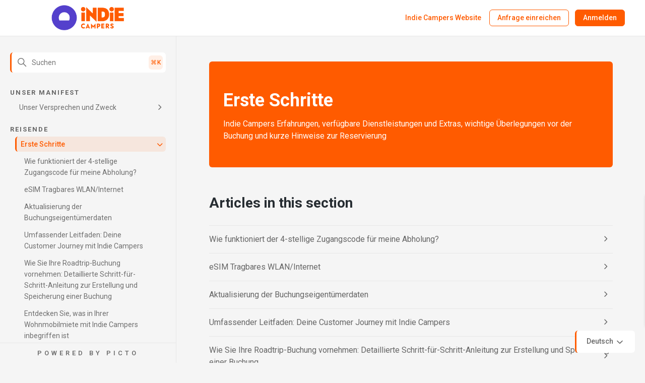

--- FILE ---
content_type: text/html; charset=utf-8
request_url: https://help.indiecampers.com/hc/de/sections/360005534838-Erste-Schritte
body_size: 6143
content:
<!DOCTYPE html>
<html dir="ltr" lang="de">
<head>
  <meta charset="utf-8" />
  <!-- v26833 -->


  <title>Erste Schritte &ndash; Indie Campers Kundencenter</title>

  

  <meta name="description" content="Indie Campers Erfahrungen, verfügbare Dienstleistungen und Extras, wichtige Überlegungen vor der Buchung und kurze Hinweise zur Reservierung" /><link rel="canonical" href="https://help.indiecampers.com/hc/de/sections/360005534838-Erste-Schritte">
<link rel="alternate" hreflang="de" href="https://help.indiecampers.com/hc/de/sections/360005534838-Erste-Schritte">
<link rel="alternate" hreflang="en-us" href="https://help.indiecampers.com/hc/en-us/sections/360005534838-Getting-Started">
<link rel="alternate" hreflang="es" href="https://help.indiecampers.com/hc/es/sections/360005534838-Empezar">
<link rel="alternate" hreflang="fr" href="https://help.indiecampers.com/hc/fr/sections/360005534838-Pour-Commencer">
<link rel="alternate" hreflang="it" href="https://help.indiecampers.com/hc/it/sections/360005534838-Come-Iniziare">
<link rel="alternate" hreflang="nl-nl" href="https://help.indiecampers.com/hc/nl-nl/sections/360005534838-Aan-de-slag">
<link rel="alternate" hreflang="pt-pt" href="https://help.indiecampers.com/hc/pt-pt/sections/360005534838-Come%C3%A7ar">
<link rel="alternate" hreflang="x-default" href="https://help.indiecampers.com/hc/en-us/sections/360005534838-Getting-Started">

  <link rel="stylesheet" href="//static.zdassets.com/hc/assets/application-f34d73e002337ab267a13449ad9d7955.css" media="all" id="stylesheet" />
  <link rel="stylesheet" type="text/css" href="/hc/theming_assets/9756053/360000773398/style.css?digest=37028290578961">

  <link rel="icon" type="image/x-icon" href="/hc/theming_assets/01J3MNWFAPQC692M687VPQRBAB">

    <script async src="https://www.googletagmanager.com/gtag/js?id=G-BWTWNNZHWW"></script>
<script>
  window.dataLayer = window.dataLayer || [];
  function gtag(){dataLayer.push(arguments);}
  gtag('js', new Date());
  gtag('config', 'G-BWTWNNZHWW');
</script>


  <meta content="width=device-width, initial-scale=1.0" name="viewport" />
<!-- Make the translated search clear button label available for use in JS -->
<!-- See buildClearSearchButton() in script.js -->
<script type="text/javascript">window.searchClearButtonLabelLocalized = "Suche zurücksetzen";</script>
<script src="https://ajax.googleapis.com/ajax/libs/jquery/3.6.0/jquery.min.js"></script>
<script src="https://cdnjs.cloudflare.com/ajax/libs/fancybox/3.5.7/jquery.fancybox.min.js"></script>
<link rel="stylesheet" href="https://cdnjs.cloudflare.com/ajax/libs/fancybox/3.5.7/jquery.fancybox.css">
<link rel="stylesheet" href="https://cdnjs.cloudflare.com/ajax/libs/font-awesome/6.2.0/css/all.min.css">

<link rel="stylesheet" href="https://unpkg.com/tooltipster@4.2.8/dist/css/tooltipster.bundle.min.css" />
<script src="https://unpkg.com/tooltipster@4.2.8/dist/js/tooltipster.bundle.min.js"></script>

<!-- IMPORT GOOGLE FONTS -->
<link rel="preconnect" href="https://fonts.googleapis.com">
<link rel="preconnect" href="https://fonts.gstatic.com" crossorigin>
<link href="https://fonts.googleapis.com/css2?family=Alegreya:ital,wght@0,400;0,500;0,600;0,700;0,800;0,900;1,400;1,500;1,600;1,700;1,800;1,900&family=Lato:ital,wght@0,100;0,300;0,400;0,700;0,900;1,100;1,300;1,400;1,700;1,900&family=Montserrat:ital,wght@0,100;0,200;0,300;0,400;0,500;0,600;0,700;0,800;0,900;1,100;1,200;1,300;1,400;1,500;1,600;1,700;1,800;1,900&family=Open+Sans:ital,wght@0,300;0,400;0,500;0,600;0,700;0,800;1,300;1,400;1,500;1,600;1,700;1,800&family=Oswald:wght@200;300;400;500;600;700&family=Poppins:ital,wght@0,100;0,200;0,300;0,400;0,500;0,600;0,700;0,800;0,900;1,100;1,200;1,300;1,400;1,500;1,600;1,700;1,800;1,900&family=Raleway:ital,wght@0,100;0,200;0,300;0,400;0,500;0,600;0,700;0,800;0,900;1,100;1,200;1,300;1,400;1,500;1,600;1,700;1,800;1,900&family=Roboto:ital,wght@0,100;0,300;0,400;0,500;0,700;0,900;1,100;1,300;1,400;1,500;1,700;1,900&display=swap" rel="stylesheet">
<script> var assetsPictoApp = ""; </script>
  
</head>
<body class="">
  
  
  

  <a class="skip-navigation" tabindex="1" href="#main-content">Zum Hauptinhalt gehen</a>

<header class="header">
  <div class="header-container">
    <div class="logo">
      <a title="Home" href="/hc/de">
        <img src="/hc/theming_assets/01JXFTYVWHW4T0ESG20Q90T9QP" alt="Homepage für Help Center „Indie Campers Kundencenter“" />
        
      </a>
    </div>

    <div class="nav-wrapper-desktop">
      <nav class="user-nav" id="user-nav">
        <ul class="user-nav-list">
          
          <li><a href="https://indiecampers.com/" class='nav-link' target="_blank">Indie Campers Website</a></li>
          
          <li></li>
          <li><a class="nav-link submit-a-request" href="/hc/de/requests/new">Anfrage einreichen</a></li>
          
            <li>
              <a class="nav-link sign-in" rel="nofollow" data-auth-action="signin" title="Öffnet ein Dialogfeld" role="button" href="/hc/de/signin?return_to=https%3A%2F%2Fhelp.indiecampers.com%2Fhc%2Fde%2Fsections%2F360005534838-Erste-Schritte">
                Anmelden
              </a>
            </li>
          
        </ul>
      </nav>
      
    </div>

    <div class="nav-wrapper-mobile">
      <button class="mobile-search-btn" onclick="toggleMobileSearch()"><i class="fa-regular fa-magnifying-glass"></i></button>
      
      <button class="menu-button-mobile" aria-controls="user-nav-mobile" aria-expanded="false" aria-label="Navigationsmenü öffnen/schließen">
        <div class="icon-menu">
          <div></div>
          <div></div>
          <div></div>
        </div>
      </button>
    </div>
  </div>
  
  <div class="mobile-search-container">
    <div class="container">
      <div class="search-container">
        <svg xmlns="http://www.w3.org/2000/svg" width="12" height="12" focusable="false" viewBox="0 0 12 12" class="search-icon" aria-hidden="true">
          <circle cx="4.5" cy="4.5" r="4" fill="none" stroke="currentColor"/>
          <path stroke="currentColor" stroke-linecap="round" d="M11 11L7.5 7.5"/>
        </svg>
        <form role="search" class="search" data-search="" data-instant="true" autocomplete="off" action="/hc/de/search" accept-charset="UTF-8" method="get"><input type="hidden" name="utf8" value="&#x2713;" autocomplete="off" /><input type="search" name="query" id="query" placeholder="Suchen" autocomplete="off" aria-label="Suchen" /></form>
      </div>
    </div>
  </div>
</header>



<div class="pt-mobile-menu-container" aria-expanded="false">
  <div class="pt-side-logo">
      <a title="Home" href="/hc/de">
        <img src="/hc/theming_assets/01JXFTYVWHW4T0ESG20Q90T9QP" alt="Homepage für Help Center „Indie Campers Kundencenter“" />
        
      </a>
  </div>
	<nav class="menu-list-mobile" id="user-nav-mobile">
        <ul class="menu-list-mobile-items">
          
            <li class="item">
              <a role="menuitem" rel="nofollow" data-auth-action="signin" title="Öffnet ein Dialogfeld" href="/hc/de/signin?return_to=https%3A%2F%2Fhelp.indiecampers.com%2Fhc%2Fde%2Fsections%2F360005534838-Erste-Schritte">
                Anmelden
              </a>
            </li>
          
          
          <li class="item"><a href="https://indiecampers.com/" target="_blank">Indie Campers Website</a></li>
          
          <li class="item"></li>
          <li class="item"><a class="submit-a-request" role="menuitem" href="/hc/de/requests/new">Anfrage einreichen</a></li>
          
          </li>
        </ul>
      </nav>

			<aside class="mobile-knowledge-tree">
        <div class="kt-container">
          <div id="kt-body" class="kt-body" data-sort_by="position" data-sort_order="asc">
          </div>
        </div>
      </aside>
</div>


  <main role="main">
    <div class="main-content">
    <aside class="knowledge-tree">
    <div class="kt-container">
      <div class="search-container">
        <svg xmlns="http://www.w3.org/2000/svg" width="12" height="12" focusable="false" viewBox="0 0 12 12" class="search-icon" aria-hidden="true">
          <circle cx="4.5" cy="4.5" r="4" fill="none" stroke="currentColor"/>
          <path stroke="currentColor" stroke-linecap="round" d="M11 11L7.5 7.5"/>
        </svg>
        <form role="search" class="search" data-search="" data-instant="true" autocomplete="off" action="/hc/de/search" accept-charset="UTF-8" method="get"><input type="hidden" name="utf8" value="&#x2713;" autocomplete="off" /><input type="search" name="query" id="query" placeholder="Suchen" autocomplete="off" aria-label="Suchen" /></form>
    	</div>
      <div id="kt-body" class="kt-body" data-sort_by="position" data-sort_order="asc">
      </div>
    </div>
  </aside>
  <div class="content section-page">
    <div class="container">
      <section id="main-content" class="section-content">
        <header class="page-header section-page-header">
          <h1>Erste Schritte</h1>
          
            <p class="page-header-description">Indie Campers Erfahrungen, verfügbare Dienstleistungen und Extras, wichtige Überlegungen vor der Buchung und kurze Hinweise zur Reservierung</p>
          
        </header>

        

        

        
        <h2 class="picto-aits"></h2>
          <ul class="article-list">
            
              <li class="article-list-item ">
                <a href="/hc/de/articles/32655065053713-Wie-funktioniert-der-4-stellige-Zugangscode-f%C3%BCr-meine-Abholung" class="article-list-link"> Wie funktioniert der 4-stellige Zugangscode für meine Abholung? </a>
              </li>
            
              <li class="article-list-item ">
                <a href="/hc/de/articles/29094420529425-eSIM-Tragbares-WLAN-Internet" class="article-list-link"> eSIM Tragbares WLAN/Internet </a>
              </li>
            
              <li class="article-list-item ">
                <a href="/hc/de/articles/27955372162833-Aktualisierung-der-Buchungseigent%C3%BCmerdaten" class="article-list-link"> Aktualisierung der Buchungseigentümerdaten </a>
              </li>
            
              <li class="article-list-item ">
                <a href="/hc/de/articles/17319059073041-Umfassender-Leitfaden-Deine-Customer-Journey-mit-Indie-Campers" class="article-list-link"> Umfassender Leitfaden: Deine Customer Journey mit Indie Campers </a>
              </li>
            
              <li class="article-list-item ">
                <a href="/hc/de/articles/12146918516497-Wie-Sie-Ihre-Roadtrip-Buchung-vornehmen-Detaillierte-Schritt-f%C3%BCr-Schritt-Anleitung-zur-Erstellung-und-Speicherung-einer-Buchung" class="article-list-link"> Wie Sie Ihre Roadtrip-Buchung vornehmen: Detaillierte Schritt-für-Schritt-Anleitung zur Erstellung und Speicherung einer Buchung </a>
              </li>
            
              <li class="article-list-item ">
                <a href="/hc/de/articles/360019400838-Entdecken-Sie-was-in-Ihrer-Wohnmobilmiete-mit-Indie-Campers-inbegriffen-ist" class="article-list-link"> Entdecken Sie, was in Ihrer Wohnmobilmiete mit Indie Campers inbegriffen ist </a>
              </li>
            
              <li class="article-list-item ">
                <a href="/hc/de/articles/4416490573713-Wie-kann-ich-das-richtige-Wohnmobil-f%C3%BCr-meinen-Roadtrip-ausw%C3%A4hlen" class="article-list-link"> Wie kann ich das richtige Wohnmobil für meinen Roadtrip auswählen? </a>
              </li>
            
              <li class="article-list-item ">
                <a href="/hc/de/articles/27730062566801-Indie-Campers-Standorte-Wo-sind-wir" class="article-list-link"> Indie Campers Standorte: Wo sind wir? </a>
              </li>
            
              <li class="article-list-item ">
                <a href="/hc/de/articles/27730942012945-Entdecke-unsere-vorgeschlagenen-Roadtrips-und-Reiserouten" class="article-list-link"> Entdecke unsere vorgeschlagenen Roadtrips und Reiserouten </a>
              </li>
            
              <li class="article-list-item ">
                <a href="/hc/de/articles/6172557107089-Indie-Camper-oder-Marktplatz-Wie-Sie-die-Flotte-Ihres-Campervans-%C3%BCberpr%C3%BCfen" class="article-list-link"> Indie-Camper oder Marktplatz: Wie Sie die Flotte Ihres Campervans überprüfen </a>
              </li>
            
              <li class="article-list-item ">
                <a href="/hc/de/articles/360019399898-Kann-ich-den-Campervan-an-einem-Ort-abholen-und-an-einem-anderen-Ort-zur%C3%BCckgeben-One-Way-Angebote" class="article-list-link"> Kann ich den Campervan an einem Ort abholen und an einem anderen Ort zurückgeben (One-Way-Angebote)? </a>
              </li>
            
              <li class="article-list-item ">
                <a href="/hc/de/articles/360019400058-Wohin-darf-ich-reisen" class="article-list-link"> Wohin darf ich reisen? </a>
              </li>
            
              <li class="article-list-item ">
                <a href="/hc/de/articles/5412351002257-Kann-ich-meinen-Van-auf-ein-Festival-mitnehmen" class="article-list-link"> Kann ich meinen Van auf ein Festival mitnehmen? </a>
              </li>
            
              <li class="article-list-item ">
                <a href="/hc/de/articles/360019264297-Anforderungen-an-das-Fahren-F%C3%BChrerschein-und-Mindestalterbeschr%C3%A4nkungen" class="article-list-link"> Anforderungen an das Fahren: Führerschein und Mindestalterbeschränkungen </a>
              </li>
            
              <li class="article-list-item ">
                <a href="/hc/de/articles/360019264177-Wie-funktioniert-die-Bestpreis-Garantie" class="article-list-link"> Wie funktioniert die Bestpreis-Garantie? </a>
              </li>
            
              <li class="article-list-item ">
                <a href="/hc/de/articles/360019401938-Aufschl%C3%BCsselung-der-Kosten-Wie-Ihr-Nachttarif-ermittelt-wird" class="article-list-link"> Aufschlüsselung der Kosten: Wie Ihr Nachttarif ermittelt wird </a>
              </li>
            
              <li class="article-list-item ">
                <a href="/hc/de/articles/360019401478-Erlaubte-Fahrer-Wie-viele-Personen-k%C3%B6nnen-den-Campervan-fahren" class="article-list-link"> Erlaubte Fahrer: Wie viele Personen können den Campervan fahren? </a>
              </li>
            
              <li class="article-list-item ">
                <a href="/hc/de/articles/4416511358225-Welche-Extras-werden-von-Indie-Campers-angeboten" class="article-list-link"> Welche Extras werden von Indie Campers angeboten? </a>
              </li>
            
              <li class="article-list-item ">
                <a href="/hc/de/articles/4416518677009-Was-ist-im-Reinigungsset-enthalten" class="article-list-link"> Was ist im Reinigungsset enthalten? </a>
              </li>
            
              <li class="article-list-item ">
                <a href="/hc/de/articles/360019263537-Bettw%C3%A4scheset-Was-ist-darin-enthalten-Muss-ich-Bettlaken-oder-Schlafs%C3%A4cke-mitbringen" class="article-list-link"> Bettwäscheset: Was ist darin enthalten? Muss ich Bettlaken oder Schlafsäcke mitbringen? </a>
              </li>
            
              <li class="article-list-item ">
                <a href="/hc/de/articles/360019400498-Muss-ich-Kindersitze-mitbringen" class="article-list-link"> Muss ich Kindersitze mitbringen? </a>
              </li>
            
              <li class="article-list-item ">
                <a href="/hc/de/articles/360019400758-Was-ist-eine-K%C3%BChlbox-und-wie-funktioniert-sie" class="article-list-link"> Was ist eine Kühlbox und wie funktioniert sie? </a>
              </li>
            
              <li class="article-list-item ">
                <a href="/hc/de/articles/360019400738-Was-ist-im-K%C3%BCchen-Set-enthalten" class="article-list-link"> Was ist im Küchen-Set enthalten? </a>
              </li>
            
              <li class="article-list-item ">
                <a href="/hc/de/articles/360019263497-Reisebereit-Was-im-essentiellen-Reisekit-enthalten-ist" class="article-list-link"> Reisebereit: Was im essentiellen Reisekit enthalten ist </a>
              </li>
            
              <li class="article-list-item ">
                <a href="/hc/de/articles/360019401038-Sind-die-Vans-behindertengerecht-ausgestattet" class="article-list-link"> Sind die Vans behindertengerecht ausgestattet? </a>
              </li>
            
              <li class="article-list-item ">
                <a href="/hc/de/articles/4403956071057-Wie-vermeide-ich-Betrug-auf-dem-Indie-Campers-Marktplatz" class="article-list-link"> Wie vermeide ich Betrug auf dem Indie Campers Marktplatz? </a>
              </li>
            
              <li class="article-list-item ">
                <a href="/hc/de/articles/360019401058-Kann-ich-die-Camper-vor-der-Best%C3%A4tigung-der-Buchung-sehen" class="article-list-link"> Kann ich die Camper vor der Bestätigung der Buchung sehen? </a>
              </li>
            
              <li class="article-list-item ">
                <a href="/hc/de/articles/360019263897-Wie-reinigt-ihr-die-Fahrzeuge" class="article-list-link"> Wie reinigt ihr die Fahrzeuge? </a>
              </li>
            
          </ul>
        
        
        
        
        
        
        

        

      </section>
    </div>
  </div>
</div>

  </main>

  <div class="pt-mobile-overlay"></div>


  <div class="footer-language-selector" aria-expanded="true">
      <div class="dropdown language-selector">
        <button class="dropdown-toggle" aria-haspopup="true">
          Deutsch
          <svg xmlns="http://www.w3.org/2000/svg" width="12" height="12" focusable="false" viewBox="0 0 12 12" class="dropdown-chevron-icon">
            <path fill="none" stroke="currentColor" stroke-linecap="round" d="M3 4.5l2.6 2.6c.2.2.5.2.7 0L9 4.5"/>
          </svg>
        </button>
        <span class="dropdown-menu dropdown-menu-end" role="menu">
          
            <a href="/hc/change_language/en-us?return_to=%2Fhc%2Fen-us%2Fsections%2F360005534838-Getting-Started" dir="ltr" rel="nofollow" role="menuitem">
              English (US)
            </a>
          
            <a href="/hc/change_language/es?return_to=%2Fhc%2Fes%2Fsections%2F360005534838-Empezar" dir="ltr" rel="nofollow" role="menuitem">
              Español
            </a>
          
            <a href="/hc/change_language/fr?return_to=%2Fhc%2Ffr%2Fsections%2F360005534838-Pour-Commencer" dir="ltr" rel="nofollow" role="menuitem">
              Français
            </a>
          
            <a href="/hc/change_language/it?return_to=%2Fhc%2Fit%2Fsections%2F360005534838-Come-Iniziare" dir="ltr" rel="nofollow" role="menuitem">
              Italiano
            </a>
          
            <a href="/hc/change_language/nl-nl?return_to=%2Fhc%2Fnl-nl%2Fsections%2F360005534838-Aan-de-slag" dir="ltr" rel="nofollow" role="menuitem">
              Nederlands (Nederland)
            </a>
          
            <a href="/hc/change_language/pt-pt?return_to=%2Fhc%2Fpt-pt%2Fsections%2F360005534838-Come%25C3%25A7ar" dir="ltr" rel="nofollow" role="menuitem">
              Português (Portugal)
            </a>
          
        </span>
      </div>
  </div>



  <!-- / -->

  
  <script src="//static.zdassets.com/hc/assets/de.795890d1b186083bb648.js"></script>
  <script src="https://indiecampers.zendesk.com/auth/v2/host/without_iframe.js" data-brand-id="360000773398" data-return-to="https://help.indiecampers.com/hc/de/sections/360005534838-Erste-Schritte" data-theme="hc" data-locale="de" data-auth-origin="360000773398,true,true"></script>

  <script type="text/javascript">
  /*

    Greetings sourcecode lurker!

    This is for internal Zendesk and legacy usage,
    we don't support or guarantee any of these values
    so please don't build stuff on top of them.

  */

  HelpCenter = {};
  HelpCenter.account = {"subdomain":"indiecampers","environment":"production","name":"Indie Campers"};
  HelpCenter.user = {"identifier":"da39a3ee5e6b4b0d3255bfef95601890afd80709","email":null,"name":"","role":"anonymous","avatar_url":"https://assets.zendesk.com/hc/assets/default_avatar.png","is_admin":false,"organizations":[],"groups":[]};
  HelpCenter.internal = {"asset_url":"//static.zdassets.com/hc/assets/","web_widget_asset_composer_url":"https://static.zdassets.com/ekr/snippet.js","current_session":{"locale":"de","csrf_token":null,"shared_csrf_token":null},"usage_tracking":{"event":"section_viewed","data":"[base64]--b3c43eb645ab8200e32c5ec28e492d3c2b67bbee","url":"https://help.indiecampers.com/hc/activity"},"current_record_id":null,"current_record_url":null,"current_record_title":null,"current_text_direction":"ltr","current_brand_id":360000773398,"current_brand_name":"Indie Campers","current_brand_url":"https://indiecampers.zendesk.com","current_brand_active":true,"current_path":"/hc/de/sections/360005534838-Erste-Schritte","show_autocomplete_breadcrumbs":true,"user_info_changing_enabled":false,"has_user_profiles_enabled":false,"has_end_user_attachments":true,"user_aliases_enabled":false,"has_anonymous_kb_voting":true,"has_multi_language_help_center":true,"show_at_mentions":false,"embeddables_config":{"embeddables_web_widget":false,"embeddables_help_center_auth_enabled":false,"embeddables_connect_ipms":false},"answer_bot_subdomain":"static","gather_plan_state":"subscribed","has_article_verification":false,"has_gather":true,"has_ckeditor":false,"has_community_enabled":false,"has_community_badges":true,"has_community_post_content_tagging":false,"has_gather_content_tags":true,"has_guide_content_tags":true,"has_user_segments":true,"has_answer_bot_web_form_enabled":true,"has_garden_modals":false,"theming_cookie_key":"hc-da39a3ee5e6b4b0d3255bfef95601890afd80709-2-preview","is_preview":false,"has_search_settings_in_plan":true,"theming_api_version":2,"theming_settings":{"primary_color":"rgba(255, 91, 0, 1)","heading_font":"'Roboto', sans-serif","text_font":"'Roboto', sans-serif","logo":"/hc/theming_assets/01JXFTYVWHW4T0ESG20Q90T9QP","logo_max_height":"55px","favicon":"/hc/theming_assets/01J3MNWFAPQC692M687VPQRBAB","show_brand_name":false,"enable_nav_item":true,"nav_item_title":"Indie Campers Website","nav_item_url":"https://indiecampers.com/","nav_item_target":true,"home_title":"Welcome to the IndieCampers Help Center","home_subtitle":"Find explanatory articles, FAQs and step-by-step guides","home_categories_title":"","home_promoted_articles_title":"Most Read Articles","instant_search":true,"show_follow_post":false,"show_follow_topic":false,"sort_by_categories":"position","sort_order_categories":"asc"},"has_pci_credit_card_custom_field":false,"help_center_restricted":false,"is_assuming_someone_else":false,"flash_messages":[],"user_photo_editing_enabled":true,"user_preferred_locale":"en-us","base_locale":"de","login_url":"/hc/de/signin?return_to=https%3A%2F%2Fhelp.indiecampers.com%2Fhc%2Fde%2Fsections%2F360005534838-Erste-Schritte","has_alternate_templates":false,"has_custom_statuses_enabled":true,"has_hc_generative_answers_setting_enabled":true,"has_generative_search_with_zgpt_enabled":false,"has_suggested_initial_questions_enabled":false,"has_guide_service_catalog":true,"has_service_catalog_search_poc":false,"has_service_catalog_itam":false,"has_csat_reverse_2_scale_in_mobile":false,"has_knowledge_navigation":false,"has_unified_navigation":false,"has_csat_bet365_branding":false,"version":"v26833","dev_mode":false};
</script>

  
  
  <script src="//static.zdassets.com/hc/assets/hc_enduser-2a5c7d395cc5df83aeb04ab184a4dcef.js"></script>
  <script type="text/javascript" src="/hc/theming_assets/9756053/360000773398/script.js?digest=37028290578961"></script>
  
</body>
</html>